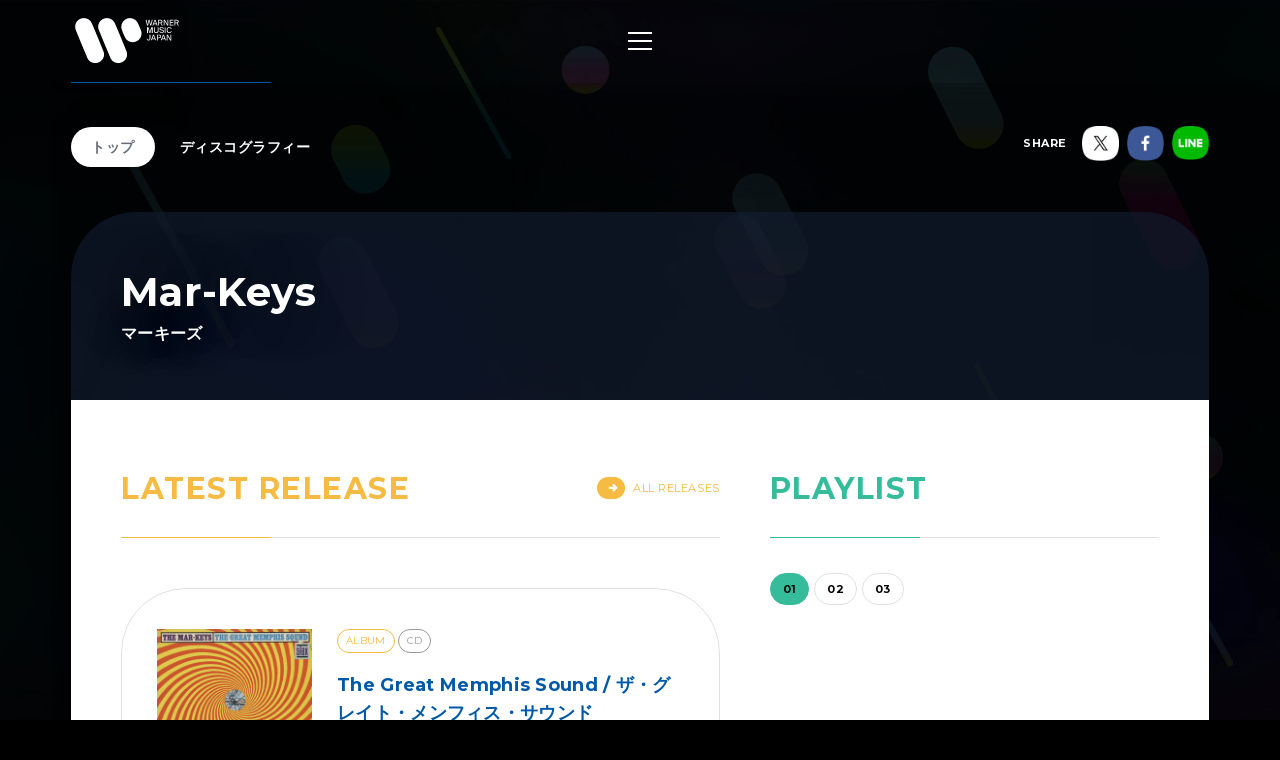

--- FILE ---
content_type: text/html; charset=utf-8
request_url: https://wmg.jp/mar-keys/
body_size: 7336
content:
<!DOCTYPE html><html lang="ja"><head><meta content="IE=Edge" http-equiv="X-UA-Compatible" /><!--Google Tag Manager  Add 2019.12.11--><script>(function(w,d,s,l,i){w[l]=w[l]||[];w[l].push({'gtm.start':new Date().getTime(),event:'gtm.js'});var f=d.getElementsByTagName(s)[0],j=d.createElement(s),dl=l!='dataLayer'?'&l='+l:'';j.async=true;j.src='https://www.googletagmanager.com/gtm.js?id='+i+dl;f.parentNode.insertBefore(j,f);})(window,document,'script','dataLayer','GTM-PGTDRKD');</script><!--End Google Tag Manager--><!---- Google Tag Manager ----><script>(function(w,d,s,l,i){w[l]=w[l]||[];w[l].push({'gtm.start':new Date().getTime(),event:'gtm.js'});var f=d.getElementsByTagName(s)[0],j=d.createElement(s),dl=l!='dataLayer'?'&l='+l:'';j.async=true;j.src='https://www.googletagmanager.com/gtm.js?id='+i+dl;f.parentNode.insertBefore(j,f);})(window,document,'script','dataLayer','GTM-Q9F5');</script><!---- End Google Tag Manager ----><!--OneTrust Cookies Consent Notice start  Add 2025.04.03--><script charset="UTF-8" data-document-language="true" data-domain-script="25abccbb-4295-4bf7-b1f2-a5e4793276d6" id="onetrustcdn" src="https://cdn.cookielaw.org/scripttemplates/otSDKStub.js" type="text/javascript"></script><script type="text/javascript">function OptanonWrapper() {
  var allLinks = document.querySelectorAll('a[href*="https://www.wminewmedia.com/cookies-policy/"]:not([href*="?ot="])');
  for (var i = 0; i < allLinks.length; i++) {
    let href = allLinks[i].href;
    href = href + '?ot=' + document.getElementById('onetrustcdn').getAttribute('data-domain-script') + '&url=' + window.location.hostname;
    allLinks[i].setAttribute("href", href);
    allLinks[i].setAttribute("target", "_blank");
  }
  var eOT = new Event("OneTrustGroupsUpdated");
  document.dispatchEvent(eOT);
}</script><link href="https://www.wminewmedia.com/cookies-policy/onetrust/ot.css" rel="stylesheet" type="text/css" /><!--OneTrust Cookies Consent Notice end--><meta content="noimageai, noai" name="robots" /><meta content="width=device-width" name="viewport" /><meta content="telephone=no" name="format-detection" /><meta charset="utf-8">
<title>Mar-Keys / マーキーズ | Warner Music Japan</title>
<meta name="description" content="Mar-Keys / マーキーズの最新情報やリリース情報、音源・MV試聴、ライブ・イベント情報、メディア情報などをご覧いただけます。">
<meta name="keywords" content="mar-keys / マーキーズ,,ワーナーミュージック・ジャパン,warner music japan">
<link rel="canonical" href="https://wmg.jp/mar-keys/">
<meta property="og:title" content="Mar-Keys / マーキーズ | Warner Music Japan">
<meta property="og:description" content="Mar-Keys / マーキーズの最新情報やリリース情報、音源・MV試聴、ライブ・イベント情報、メディア情報などをご覧いただけます。">
<meta property="og:type" content="article">
<meta property="og:url" content="https://wmg.jp/mar-keys/">
<meta property="og:image" content="https://wmg.jp/assets/img/ogimage.png">
<meta property="og:site_name" content="ワーナーミュージック・ジャパン | Warner Music Japan">
<meta property="og:locale" content="ja_JP">
<meta name="twitter:card" content="summary">
<meta name="twitter:site" content="@warnermusic_jp">
<meta name="twitter:image" content="https://wmg.jp/assets/img/twimage.png"><meta content="#2d88ef" name="msapplication-TileColor" /><meta content="/assets/img/favicons/mstile-144x144.png" name="msapplication-TileImage" /><link href="/assets/img/favicons/favicon.ico" rel="shortcut icon" type="image/vnd.microsoft.icon" /><link href="/assets/img/favicons/favicon.ico" rel="icon" type="image/vnd.microsoft.icon" /><link href="/assets/img/favicons/apple-touch-icon-57x57.png" rel="apple-touch-icon" sizes="57x57" /><link href="/assets/img/favicons/apple-touch-icon-60x60.png" rel="apple-touch-icon" sizes="60x60" /><link href="/assets/img/favicons/apple-touch-icon-72x72.png" rel="apple-touch-icon" sizes="72x72" /><link href="/assets/img/favicons/apple-touch-icon-76x76.png" rel="apple-touch-icon" sizes="76x76" /><link href="/assets/img/favicons/apple-touch-icon-114x114.png" rel="apple-touch-icon" sizes="114x114" /><link href="/assets/img/favicons/apple-touch-icon-120x120.png" rel="apple-touch-icon" sizes="120x120" /><link href="/assets/img/favicons/apple-touch-icon-144x144.png" rel="apple-touch-icon" sizes="144x144" /><link href="/assets/img/favicons/apple-touch-icon-152x152.png" rel="apple-touch-icon" sizes="152x152" /><link href="/assets/img/favicons/apple-touch-icon-180x180.png" rel="apple-touch-icon" sizes="180x180" /><link href="/assets/img/favicons/android-chrome-36x36.png" rel="icon" sizes="36x36" type="image/png" /><link href="/assets/img/favicons/android-chrome-48x48.png" rel="icon" sizes="48x48" type="image/png" /><link href="/assets/img/favicons/android-chrome-72x72.png" rel="icon" sizes="72x72" type="image/png" /><link href="/assets/img/favicons/android-chrome-96x96.png" rel="icon" sizes="96x96" type="image/png" /><link href="/assets/img/favicons/android-chrome-128x128.png" rel="icon" sizes="128x128" type="image/png" /><link href="/assets/img/favicons/android-chrome-144x144.png" rel="icon" sizes="144x144" type="image/png" /><link href="/assets/img/favicons/android-chrome-152x152.png" rel="icon" sizes="152x152" type="image/png" /><link href="/assets/img/favicons/android-chrome-192x192.png" rel="icon" sizes="192x192" type="image/png" /><link href="/assets/img/favicons/android-chrome-256x256.png" rel="icon" sizes="256x256" type="image/png" /><link href="/assets/img/favicons/android-chrome-384x384.png" rel="icon" sizes="384x384" type="image/png" /><link href="/assets/img/favicons/android-chrome-512x512.png" rel="icon" sizes="512x512" type="image/png" /><link href="/assets/img/favicons/icon-36x36.png" rel="icon" sizes="36x36" type="image/png" /><link href="/assets/img/favicons/icon-48x48.png" rel="icon" sizes="48x48" type="image/png" /><link href="/assets/img/favicons/icon-72x72.png" rel="icon" sizes="72x72" type="image/png" /><link href="/assets/img/favicons/icon-96x96.png" rel="icon" sizes="96x96" type="image/png" /><link href="/assets/img/favicons/icon-128x128.png" rel="icon" sizes="128x128" type="image/png" /><link href="/assets/img/favicons/icon-144x144.png" rel="icon" sizes="144x144" type="image/png" /><link href="/assets/img/favicons/icon-152x152.png" rel="icon" sizes="152x152" type="image/png" /><link href="/assets/img/favicons/icon-160x160.png" rel="icon" sizes="160x160" type="image/png" /><link href="/assets/img/favicons/icon-192x192.png" rel="icon" sizes="192x192" type="image/png" /><link href="/assets/img/favicons/icon-196x196.png" rel="icon" sizes="196x196" type="image/png" /><link href="/assets/img/favicons/icon-256x256.png" rel="icon" sizes="256x256" type="image/png" /><link href="/assets/img/favicons/icon-384x384.png" rel="icon" sizes="384x384" type="image/png" /><link href="/assets/img/favicons/icon-512x512.png" rel="icon" sizes="512x512" type="image/png" /><link href="/assets/img/favicons/icon-16x16.png" rel="icon" sizes="16x16" type="image/png" /><link href="/assets/img/favicons/icon-24x24.png" rel="icon" sizes="24x24" type="image/png" /><link href="/assets/img/favicons/icon-32x32.png" rel="icon" sizes="32x32" type="image/png" /><link href="https://fonts.googleapis.com/css?family=Montserrat:400,700" rel="stylesheet" /><link rel="stylesheet" media="all" href="/assets/application-2377c1218932b80bb6654ab655b76532b179d4181dc334ccc5c73ff63cf49cf3.css" /><script src="/assets/application-1e5bf4d3b518ab1edfda28bb0132db4b344d51196c32d11ed1af52a5568c7d53.js"></script><meta name="csrf-param" content="authenticity_token" />
<meta name="csrf-token" content="CJYfgX30dFTqQO8j5JRT2OS8A4axQYuP3m6DGofoGtrS34HkpP8SthfIZky41Kf4253loDraeuQg8F6/cCg2Og==" /><script src="/common/js/ga.js" type="text/javascript"></script><style type="text/css">


</style></head><body class="-artist"><!--Google Tag Manager (noscript)  Add 2019.12.11--><noscript><iframe height="0" src="https://www.googletagmanager.com/ns.html?id=GTM-PGTDRKD" style="display:none;visibility:hidden" width="0"></iframe></noscript><!--End Google Tag Manager (noscript)--><!--Google Tag Manager (noscript)--><noscript><iframe height="0" src="https://www.googletagmanager.com/ns.html?id=GTM-Q9F5" style="display:none;visibility:hidden" width="0"></iframe></noscript><!--End Google Tag Manager (noscript)--><header class="header" role="banner"><div class="header__inner"><h1 class="header__logo"><a href="/"><img alt="ワーナーミュージック・ジャパン | Warner Music Japan" src="/assets/img/logo.svg" /></a></h1><div class="header__toggle -open"><a data-wmg-btn-open=""><span></span></a></div><nav class="header__nav nav"><div class="nav__inner"><div class="header__toggle -close"><a data-wmg-btn-close=""><span></span></a></div><p class="header__logo"><a href="/"><img alt="ワーナーミュージック・ジャパン | Warner Music Japan" src="/assets/img/logo.svg" /></a></p><div class="nav__search"><form id="searchform" name="searchform" action="/search/" accept-charset="UTF-8" method="get"><input type="text" name="q" id="keywords" placeholder="キーワード" /><button name="button" type="button" onclick="document.searchform.submit()"><i class="wmgIcon -search"></i></button></form></div><div class="nav__content"><ul class="nav__links"><li class="nav__link"><a class="-warnerblue -bg" href="/artistlist/"><span>アーティスト検索</span></a></li><li class="nav__link"><a class="-red -bg" href="/newrelease/"><span>リリース一覧</span></a></li><li class="nav__link"><a class="-purple -bg" href="/feature/"><span>特集</span></a></li></ul><div class="nav__sns"><p><span>SNS<span class="pc">で最新情報をチェック！</span></span></p><ul><li><a href="https://twitter.com/warnermusic_jp" target="_blank"><img alt="X（旧Twitter）" src="/assets/img/sns_x.png?240123" /></a></li><li><a href="https://www.instagram.com/warnermusic_jp/" target="_blank"><img alt="Instagram" src="/assets/img/sns_instagram.png" /></a></li><li><a href="https://www.tiktok.com/@warnermusic_japan" target="_blank"><img alt="TikTok" src="/assets/img/sns_tiktok.png" /></a></li><li><a href="http://www.youtube.com/warnermusicjapan" target="_blank"><img alt="YouTube" src="/assets/img/sns_youtube.png" /></a></li><li><a href="https://www.facebook.com/warnermusicjapan" target="_blank"><img alt="Facebook" src="/assets/img/sns_facebook.png" /></a></li></ul></div></div></div></nav><aside class="header__share"><ul><li><a href="https://twitter.com/warnermusic_jp" target="_blank"><img alt="X（旧Twitter）" src="/assets/img/sns_x.png?240123" /></a></li><li><a href="https://www.facebook.com/warnermusicjapan" target="_blank"><img alt="Facebook" src="/assets/img/sns_facebook.png" /></a></li></ul></aside></div></header><main class="main" role="main"><div class="section blank"></div><div class="content"><article class="artist -noimage -nobanner" data-nobgcolor=""><div class="artistBg"><div></div></div><header class="artist__header"><nav class="artist__nav"><ul><li><a class="-current" href="/mar-keys/">トップ</a></li><li><a class="" href="/mar-keys/discography/">ディスコグラフィー</a></li></ul></nav><div class="artist__top" style="background-color: ;"><h1 class="artist__name"><em>Mar-Keys</em><span>マーキーズ</span></h1></div><aside class="artist__share"><p>SHARE</p><ul><li class="-twitter"><a target="_blank"><img alt="X（旧Twitter）" src="/assets/img/sns_x.png?240123" /></a></li><li class="-facebook"><a target="_blank"><img alt="Facebook" src="/assets/img/sns_facebook.png" /></a></li><li class="-line"><a target="_blank"><img alt="Line" src="/assets/img/sns_line.png" /></a></li></ul></aside></header><div class="artist__body"><section class="section latestrelease"><div class="section__inner"><h2 class="section__title headingColor"><em>Latest Release</em></h2><div class="section__more -header"><a class="headingColor" href="/mar-keys/discography/"><i class="wmgArrow -right headingBgColor"></i>All Releases</a></div><div class="latestrelease__list"><article class="latestrelease__item -full"><div class="latestrelease__jacket"><a href="/mar-keys/discography/9624/"><img alt="" height="168" src="/packages/9624/images/pi_320x320_wpcr000027666_LLL.jpg" width="168" /></a><div class="latestrelease__btns"><div class="latestrelease__trial"><button data-wmg-spotify-popup="https://open.spotify.com/embed/album/4SdhbvB5tPIX3uk9nRCGFj" onclick="_gaq.push([&#39;_trackEvent&#39;, &#39;Preview&#39;, &#39;Listen&#39;, &#39;/mar-keys_WPCR-27666&#39;, 1, true]);" type="button"><i class="wmgIcon -music"></i>試聴</button></div></div></div><div class="latestrelease__body"><div class="latestrelease__info"><ul class="discotags"><li class="discotags__tag -album">ALBUM</li><li class="discotags__tag -kikaku">CD</li></ul></div><div class="latestrelease__title"><h3><a class="linkColor" href="/mar-keys/discography/9624/">The Great Memphis Sound / ザ・グレイト・メンフィス・サウンド</a></h3><div class="latestrelease__description"><p>メンフィス・ソウルを代表するインスト・ヒット〈フィリー・ドッグ〉を収録したマーキーズの3作目
</p><p>2013.04.24 発売 ￥1,047（税込）／WPCR-27666</p></div></div></div><div class="artistnewsrelease__retailers retailers"><div class="retailers__inner"><div class="retailers__list retailers__first"><div class="retailer -bordered"><a href="https://www.amazon.co.jp/dp/B00AY1NWZA/ref=as_li_ss_tl?pf_rd_m=AN1VRQENFRJN5&pf_rd_p=14895845-6b63-47e2-b967-96bf0ca66fcb&pd_rd_wg=9ztv0&pf_rd_r=66ZE6KD7K69YT5MBSAZQ&pf_rd_s=desktop-sx-bottom-slot&pf_rd_t=301&pd_rd_i=B00AY1NWZA&pd_rd_w=IoHsC&pf_rd_i=B00OMKTUZA&pd_rd_r=39b048ec-0e3b-4a34-b2db-b756f7e75393&ie=UTF8&qid=1535368961&sr=3&linkCode=ll1&tag=art_wmj3-22&linkId=c943c8f0cfb3e32b4070253e8e411aa9&language=ja_JP" target="_blank"><img src="/assets/img/bnr_retailer_amazon.png" alt="Amazon"></a></div><div class="retailer"><a href="https://itunes.apple.com/jp/album/the-great-memphis-sound/id79996342?app=itunes&at=10l6Y8" target="_blank"><img src="/assets/img/banner/buy/itunes.png" alt="iTunes から入手"></a></div><div class="retailer pc"><a href="http://ck.jp.ap.valuecommerce.com/servlet/referral?sid=2622717&pid=880115287&vc_url=http://tower.jp/search/item/WPCR-27666/" target="_blank"><img src="/assets/img/bnr_retailer_towerrecords.png" alt="TOWER RECORDS ONLINE"></a></div></div><div class="retailers__section__all"><section class="retailers__section -buy"><h4 class="retailers__title"><span>Buy</span><span></span></h4><div class"retailers__list"><div class="retailer -bordered"><a href="https://www.amazon.co.jp/dp/B00AY1NWZA/ref=as_li_ss_tl?pf_rd_m=AN1VRQENFRJN5&pf_rd_p=14895845-6b63-47e2-b967-96bf0ca66fcb&pd_rd_wg=9ztv0&pf_rd_r=66ZE6KD7K69YT5MBSAZQ&pf_rd_s=desktop-sx-bottom-slot&pf_rd_t=301&pd_rd_i=B00AY1NWZA&pd_rd_w=IoHsC&pf_rd_i=B00OMKTUZA&pd_rd_r=39b048ec-0e3b-4a34-b2db-b756f7e75393&ie=UTF8&qid=1535368961&sr=3&linkCode=ll1&tag=art_wmj3-22&linkId=c943c8f0cfb3e32b4070253e8e411aa9&language=ja_JP" target="_blank"><img src="/assets/img/bnr_retailer_amazon.png" alt="Amazon"></a></div><div class="retailer"><a href="http://ck.jp.ap.valuecommerce.com/servlet/referral?sid=2622717&pid=880115287&vc_url=http://tower.jp/search/item/WPCR-27666/" target="_blank"><img src="/assets/img/bnr_retailer_towerrecords.png" alt="TOWER RECORDS ONLINE"></a></div><div class="retailer -bordered"><a href="http://click.linksynergy.com/fs-bin/click?id=0MjDkhL2fM4&subid=&offerid=314039.1&type=10&tmpid=1161&RD_PARM1=http%253A%252F%252Fwww.hmv.co.jp%252Fsearch%252Fsearchresults.asp%253Fisbn%253D4943674137589" target="_blank"><img src="/assets/img/banner/buy/hmvbooks.png" alt="HMV&BOOKS online"></a></div></div></section><section class="retailers__section -download"><h4 class="retailers__title"><span>Download</span><span></span></h4><div class"retailers__list"><div class="retailer"><a href="https://itunes.apple.com/jp/album/the-great-memphis-sound/id79996342?app=itunes&at=10l6Y8" target="_blank"><img src="/assets/img/banner/buy/itunes.png" alt="iTunes から入手"></a></div></div></section><section class="retailers__section -streaming"><h4 class="retailers__title"><span>Streaming</span><span></span></h4><div class"retailers__list"><div class="retailer"><a href="https://itunes.apple.com/jp/album/the-great-memphis-sound/id79996342?app=music&at=10l6Y8" target="_blank"><img src="/assets/img/banner/buy/applemusic.png?211224" alt="Apple Music で聴く"></a></div><div class="retailer"><a href="https://open.spotify.com/album/4SdhbvB5tPIX3uk9nRCGFj" target="_blank"><img src="/assets/img/banner/buy/spotify.png" alt="Spotify"></a></div></div></section></div></div><div class="retailers__more" data-wmg-retailers-more=""><a class="linkColor" href="#">購入先をすべて表示</a></div></div></article><div class="latestrelease__children"><article class="latestrelease__item"><div class="latestrelease__jacket"><a href="/mar-keys/discography/9038/"><img alt="" height="168" src="/packages/9038/images/pi_320x320_wpcr000027585_LLL.jpg" width="168" /></a><div class="latestrelease__btns"><div class="latestrelease__buy"><a class="-disabled" data-wmg-modal-opener="purchase" href="#purchase9038">Buy<i class="wmgIcon -plus"></i></a></div><div class="latestrelease__trial"><button data-wmg-spotify-popup="https://open.spotify.com/embed/album/7Bh1wNuqRHnogj2zh7CdKh" onclick="_gaq.push([&#39;_trackEvent&#39;, &#39;Preview&#39;, &#39;Listen&#39;, &#39;/mar-keys_WPCR-27585&#39;, 1, true]);" type="button"><i class="wmgIcon -music"></i></button></div></div></div><div class="latestrelease__body"><div class="latestrelease__info"><ul class="discotags"><li class="discotags__tag -album">ALBUM</li><li class="discotags__tag -kikaku">CD</li></ul></div><div class="latestrelease__title"><h3><a class="linkColor" href="/mar-keys/discography/9038/">Do The Pop-Eye / ドゥ・ザ・ポパイ</a></h3><div class="latestrelease__description"><p>2012.11.07 発売 ￥1,047（税込）／WPCR-27585</p></div></div></div></article><article class="latestrelease__item"><div class="latestrelease__jacket"><a href="/mar-keys/discography/8989/"><img alt="" height="168" src="/packages/8989/images/pi_320x320_wpcr000027536_LLL.jpg" width="168" /></a><div class="latestrelease__btns"><div class="latestrelease__buy"><a class="-disabled" data-wmg-modal-opener="purchase" href="#purchase8989">Buy<i class="wmgIcon -plus"></i></a></div><div class="latestrelease__trial"><button data-wmg-spotify-popup="https://open.spotify.com/embed/album/2c9y8cOaFWQUxSKvsG95RU" onclick="_gaq.push([&#39;_trackEvent&#39;, &#39;Preview&#39;, &#39;Listen&#39;, &#39;/mar-keys_WPCR-27536&#39;, 1, true]);" type="button"><i class="wmgIcon -music"></i></button></div></div></div><div class="latestrelease__body"><div class="latestrelease__info"><ul class="discotags"><li class="discotags__tag -album">ALBUM</li><li class="discotags__tag -kikaku">CD</li></ul></div><div class="latestrelease__title"><h3><a class="linkColor" href="/mar-keys/discography/8989/">The Last Night / ラスト・ナイト</a></h3><div class="latestrelease__description"><p>2012.10.03 発売 ￥1,047（税込）／WPCR-27536</p></div></div></div></article></div></div></div></section><section data-wmg-modal-target="" id="purchase9038"><div class="modalPurchase"><div class="modalPurchase__inner"><div class="modalPurchase__image"><img alt="" data-original="/packages/9038/images/pi_320x320_wpcr000027585_LLL.jpg" height="168" width="168" /></div><div class="modalPurchase__text"><h3 class="modalPurchase__name"><span>Mar-Keys/マーキーズ</span><em>Do The Pop-Eye / ドゥ・ザ・ポパイ</em></h3><ul class="discotags"><li class="discotags__tag -album">ALBUM</li><li class="discotags__tag -kikaku">CD</li></ul><p class="modalPurchase__info">2012.11.07 発売 ￥1,047（税込）／WPCR-27585</p><div class="modalPurchase__more" data-wmg-more=""><a href="#">もっと見る</a><div class="-hidden"><p>メンフィスのソウル人脈が一堂に会し創造した 「メンフィス・サウンド」 、その第一章を記録した重要盤</p></div></div></div><div class="artistnewsrelease__retailers retailers"><section class="retailers__section -buy"><h4 class="retailers__title"><span>Buy</span><span></span></h4><div class"retailers__list"><div class="retailer -bordered"><a href="https://www.amazon.co.jp/dp/B008PVD9MM/ref=as_li_ss_tl?pf_rd_m=AN1VRQENFRJN5&pf_rd_p=14895845-6b63-47e2-b967-96bf0ca66fcb&pd_rd_wg=9ztv0&pf_rd_r=66ZE6KD7K69YT5MBSAZQ&pf_rd_s=desktop-sx-bottom-slot&pf_rd_t=301&pd_rd_i=B008PVD9MM&pd_rd_w=IoHsC&pf_rd_i=B00OMKTUZA&pd_rd_r=39b048ec-0e3b-4a34-b2db-b756f7e75393&ie=UTF8&qid=1535368961&sr=3&linkCode=ll1&tag=art_wmj3-22&linkId=c943c8f0cfb3e32b4070253e8e411aa9&language=ja_JP" target="_blank"><img src="/assets/img/bnr_retailer_amazon.png" alt="Amazon"></a></div><div class="retailer"><a href="http://ck.jp.ap.valuecommerce.com/servlet/referral?sid=2622717&pid=880115287&vc_url=http://tower.jp/search/item/WPCR-27585/" target="_blank"><img src="/assets/img/bnr_retailer_towerrecords.png" alt="TOWER RECORDS ONLINE"></a></div><div class="retailer -bordered"><a href="http://click.linksynergy.com/fs-bin/click?id=0MjDkhL2fM4&subid=&offerid=314039.1&type=10&tmpid=1161&RD_PARM1=http%253A%252F%252Fwww.hmv.co.jp%252Fsearch%252Fsearchresults.asp%253Fisbn%253D4943674126866" target="_blank"><img src="/assets/img/banner/buy/hmvbooks.png" alt="HMV&BOOKS online"></a></div></div></section><section class="retailers__section -download"><h4 class="retailers__title"><span>Download</span><span></span></h4><div class"retailers__list"><div class="retailer"><a href="https://itunes.apple.com/jp/album/do-the-pop-eye/id322076610?app=itunes&at=10l6Y8" target="_blank"><img src="/assets/img/banner/buy/itunes.png" alt="iTunes から入手"></a></div></div></section><section class="retailers__section -streaming"><h4 class="retailers__title"><span>Streaming</span><span></span></h4><div class"retailers__list"><div class="retailer"><a href="https://itunes.apple.com/jp/album/do-the-pop-eye/id322076610?app=music&at=10l6Y8" target="_blank"><img src="/assets/img/banner/buy/applemusic.png?211224" alt="Apple Music で聴く"></a></div><div class="retailer"><a href="https://open.spotify.com/album/7Bh1wNuqRHnogj2zh7CdKh" target="_blank"><img src="/assets/img/banner/buy/spotify.png" alt="Spotify"></a></div></div></section></div></div></div></section><section data-wmg-modal-target="" id="purchase8989"><div class="modalPurchase"><div class="modalPurchase__inner"><div class="modalPurchase__image"><img alt="" data-original="/packages/8989/images/pi_320x320_wpcr000027536_LLL.jpg" height="168" width="168" /></div><div class="modalPurchase__text"><h3 class="modalPurchase__name"><span>Mar-Keys/マーキーズ</span><em>The Last Night / ラスト・ナイト</em></h3><ul class="discotags"><li class="discotags__tag -album">ALBUM</li><li class="discotags__tag -kikaku">CD</li></ul><p class="modalPurchase__info">2012.10.03 発売 ￥1,047（税込）／WPCR-27536</p><div class="modalPurchase__more" data-wmg-more=""><a href="#">もっと見る</a><div class="-hidden"><p>メンフィス・ソウル・サウンドは彼らが作った！名門スタックスを陰で支えたバンドのデビュー・アルバム</p></div></div></div><div class="artistnewsrelease__retailers retailers"><section class="retailers__section -buy"><h4 class="retailers__title"><span>Buy</span><span></span></h4><div class"retailers__list"><div class="retailer -bordered"><a href="https://www.amazon.co.jp/dp/B008PVD9W2/ref=as_li_ss_tl?pf_rd_m=AN1VRQENFRJN5&pf_rd_p=14895845-6b63-47e2-b967-96bf0ca66fcb&pd_rd_wg=9ztv0&pf_rd_r=66ZE6KD7K69YT5MBSAZQ&pf_rd_s=desktop-sx-bottom-slot&pf_rd_t=301&pd_rd_i=B008PVD9W2&pd_rd_w=IoHsC&pf_rd_i=B00OMKTUZA&pd_rd_r=39b048ec-0e3b-4a34-b2db-b756f7e75393&ie=UTF8&qid=1535368961&sr=3&linkCode=ll1&tag=art_wmj3-22&linkId=c943c8f0cfb3e32b4070253e8e411aa9&language=ja_JP" target="_blank"><img src="/assets/img/bnr_retailer_amazon.png" alt="Amazon"></a></div><div class="retailer"><a href="http://ck.jp.ap.valuecommerce.com/servlet/referral?sid=2622717&pid=880115287&vc_url=http://tower.jp/search/item/WPCR-27536/" target="_blank"><img src="/assets/img/bnr_retailer_towerrecords.png" alt="TOWER RECORDS ONLINE"></a></div><div class="retailer -bordered"><a href="http://click.linksynergy.com/fs-bin/click?id=0MjDkhL2fM4&subid=&offerid=314039.1&type=10&tmpid=1161&RD_PARM1=http%253A%252F%252Fwww.hmv.co.jp%252Fsearch%252Fsearchresults.asp%253Fisbn%253D4943674126316" target="_blank"><img src="/assets/img/banner/buy/hmvbooks.png" alt="HMV&BOOKS online"></a></div></div></section><section class="retailers__section -download"><h4 class="retailers__title"><span>Download</span><span></span></h4><div class"retailers__list"><div class="retailer"><a href="https://itunes.apple.com/jp/album/last-night-original-1961-album-digitally-remastered/id564267408?app=itunes&at=10l6Y8" target="_blank"><img src="/assets/img/banner/buy/itunes.png" alt="iTunes から入手"></a></div></div></section><section class="retailers__section -streaming"><h4 class="retailers__title"><span>Streaming</span><span></span></h4><div class"retailers__list"><div class="retailer"><a href="https://itunes.apple.com/jp/album/last-night-original-1961-album-digitally-remastered/id564267408?app=music&at=10l6Y8" target="_blank"><img src="/assets/img/banner/buy/applemusic.png?211224" alt="Apple Music で聴く"></a></div><div class="retailer"><a href="https://open.spotify.com/album/2c9y8cOaFWQUxSKvsG95RU" target="_blank"><img src="/assets/img/banner/buy/spotify.png" alt="Spotify"></a></div></div></section></div></div></div></section><section class="section playlist"><div class="section__inner"><h2 class="section__title headingColor"><em>Playlist</em><span>おすすめプレイリスト</span></h2><div data-wmg-playlist-albums="https://open.spotify.com/embed/album/4SdhbvB5tPIX3uk9nRCGFj,https://open.spotify.com/embed/album/7Bh1wNuqRHnogj2zh7CdKh,https://open.spotify.com/embed/album/2c9y8cOaFWQUxSKvsG95RU"></div></div></section><aside class="section spotifynote"><div class="section__inner"><i class="wmgIcon -music"></i><p>音源試聴いただく際は、<a href="#" onclick="OneTrust.ToggleInfoDisplay(); return false;">機能性 Cookie設定</a>を許可し、<a href="https://www.spotify.com/jp/" target="_blank">Spotifyをインストール</a>してご利用ください。</p></div></aside></div></article><div class="embeded" data-wmg-specials-src="/"><div class="specials"><div class="specials__inner"><div class="specials__logo"><img alt="ワーナーミュージック・ジャパン | Warner Music Japan" src="/assets/img/logo.svg" /></div><div class="specials__text"><p>WARNER MUSIC JAPAN SPECIALS</p></div><div class="specials__loading"><img alt="" src="/assets/img/icon_loading.png" /></div><div class="specials__toTop"><a class="-disabled" href="#__TBD__"><i class="wmgArrow -up -large"></i></a></div></div></div></div></div></main><footer class="footer" role="contentinfo"><div class="footer__inner"><div class="footer__header"><div class="footer__share"><div class="-twiiter"><a class="twitter-share-button" href="https://twitter.com/share?url=https%3A%2F%2Fwmg.jp%2F&amp;text=%E3%83%AF%E3%83%BC%E3%83%8A%E3%83%BC%E3%83%9F%E3%83%A5%E3%83%BC%E3%82%B8%E3%83%83%E3%82%AF%E3%83%BB%E3%82%B8%E3%83%A3%E3%83%91%E3%83%B3%20%7C%20Warner%20Music%20Japan">Tweet</a></div><div class="-facebook"><div class="fb-like" data-action="like" data-href="https://wmg.jp" data-layout="button_count" data-share="true" data-show-faces="false" data-size="small"></div></div><div class="-line"><div class="line-it-button" data-lang="ja" data-type="like" data-url="https://wmg.jp" style="display: none;"></div><div class="line-it-button" data-lang="ja" data-type="share-a" data-url="https://wmg.jp" style="display: none;"></div></div></div><div class="footer__logo"><a href="/"><img alt="ワーナーミュージック・ジャパン | Warner Music Japan" src="/assets/img/logo.svg" /></a></div></div><div class="footer__toTop"><a class="-disabled" href="#"><i class="wmgArrow -up -large"></i></a></div><div class="footer__info"><ul><li><a href="/corporate/company/">会社概要</a></li><li><a target="_blank" href="https://www.wminewmedia.com/privacy/jp/">プライバシーポリシー</a></li><li><a href="/corporate/terms-of-use/">利用規約</a></li><li><a href="/corporate/sitemap/">サイトマップ</a></li><li><a target="_blank" href="https://form.wmg.jp/webapp/form/20534_ujeb_37/index.do">音源等コンテンツ使用申請</a></li><li><a href="/corporate/mailmag/">メールマガジン</a></li><li><a target="_blank" href="https://sp.wmg.jp/file/WMG_Supplier_Code_Of_Conduct.pdf">サプライヤー向け行動規範</a></li><li><a href="/corporate/faq/">FAQ／お問い合わせ</a></li><li><a target="_blank" href="https://sp.wmg.jp/file/20240809_notice.pdf">【重要なお知らせ】  弊社の名前を騙る「なりすましメール」にご注意ください</a></li><li><a href="https://www.wminewmedia.com/cookies-policy/ja/?ot=25abccbb-4295-4bf7-b1f2-a5e4793276d6&amp;url=wmg.jp" target="_blank">Cookies Policy</a></li><li><a class="ot-sdk-show-settings" style="cursor:pointer">Do Not Sell Or Share My Personal Information</a></li></ul></div><div class="footer__copyright"><small>©Warner Music Japan Inc.</small></div></div></footer><div class="spotifypopup"><button class="spotifypopup__closer" type="button"><i class="wmgIcon -close"></i></button><div class="spotifypopup__inner"></div></div><div class="container_bg"></div></body></html>